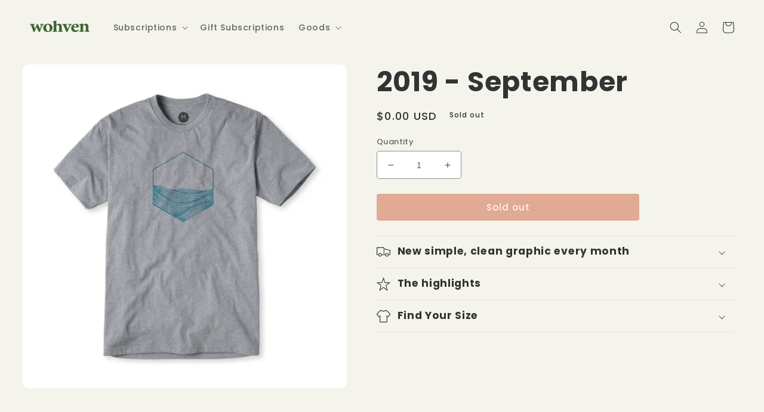

--- FILE ---
content_type: text/css
request_url: https://wohven.com/cdn/shop/t/46/assets/custom.css?v=163728114066921056541661811877
body_size: 597
content:
.wpmarginauto{margin:0 auto}.wpnavbutton{background:#de572a;color:#fff!important;font-size:.8125rem;font-weight:700;text-transform:uppercase;padding:0 30px;position:relative;top:-1px;transition:all .15s linear;cursor:pointer;margin:0;display:inline-block;line-height:52px;border-radius:0;-webkit-appearance:none}.wpnavbutton:hover{background:#303030}#wphero{height:740px;background-image:url(/cdn/shop/files/wpheroback.jpg?v=1594657886);background-size:cover;position:relative}.wpherocolor{position:absolute;top:0;left:0;right:0;bottom:0;z-index:1;opacity:.7}.wpherocontent{position:absolute;top:0;left:0;right:0;bottom:0;z-index:2}.wpheroshirt{display:block;padding:75px 0 0}.wpcontainer{margin:0 auto;max-width:1140px}.wpleftbox,.wprightbox{width:49%;display:inline-block;vertical-align:top}.wptitle{font-size:36px;line-height:1.3;margin-bottom:25px;color:#fff!important;padding-top:25%}.wpsubtitle{color:#fff;font-size:22px;line-height:1.4;margin-bottom:60px}.wpheading{font-size:34px;line-height:1.3;margin-bottom:20px;color:#333!important}.wpsubheading{color:#6c6c6a;font-size:18px;line-height:1.4;margin-bottom:50px;max-width:800px}#wpstyles{padding:150px 0;text-align:center}.wpsmallsub{color:#446129;text-transform:uppercase;font-weight:700;letter-spacing:1px}.wpshirtstyles{display:block;padding:20px 0}#wpchoose{padding:100px 0 150px;text-align:center}#wpchoose .wpsubheading{max-width:600px}.wpchooseproductwrapper{border-radius:8px;overflow:hidden;width:390px;display:inline-block;margin:0 10px}.wpchooseproductimg{height:235px;text-align:center;overflow:hidden;padding:20px 20px 0}.wpchooseproductimg img{display:block;margin:0 auto}.wpchooseproducttext{padding:20px;background-color:#f4f4ed}.wpchoosehead{font-weight:700;font-size:1.5rem;margin-bottom:10px}.wpchoosetext{font-size:.9rem;line-height:1.2rem;color:#637381}.wpchooseprice{color:#446129;font-weight:700;font-style:italic;font-size:.9rem;margin-bottom:10px}.wpchooseproductbuttons{background-color:#c65534;text-align:center}.wpchooseproductbuttons a{color:#fff;text-transform:uppercase;text-align:center;width:49%;display:inline-block;padding:20px 0;font-size:.8rem;letter-spacing:1px;font-weight:700}.wpchooseproductbuttons a:first-of-type{border-right:1px solid #af492c}#wpquality{height:570px;overflow:hidden}.wpqualitycontent{max-width:370px;padding:75px 20px 0;position:relative}.wpqualityshirt{left:100%;position:absolute;top:0;height:575px;max-width:983px!important;display:block}#wphowitworks{padding:150px 0;text-align:center}.wphowitworks{position:relative}.wphiwstep{color:#000;font-size:20px;line-height:1.4;margin:0;padding:0}.wphiwstep span{color:#429013}.wphiwicons{max-width:335px;display:block;margin:20px auto 50px}.wphiwdots{position:absolute;left:50%;top:300px;margin-left:-90px;width:180px}#wp-testimonial{padding:100px 0;text-align:center;background-color:#446129;background-image:url(/cdn/shop/files/background_1024x1024@3x.png?v=1563919178)}.testimonialcontent{font-size:1.3rem;font-style:italic;max-width:840px;margin:0 auto;padding:0 20px 40px;color:#fff}.testimonialcontent span{color:#000}.testimonialfrom{color:#ffffff80}#wptestimonial{padding:150px 0;text-align:center}#sizewidgetholder{padding:0 0 50px}#sizewidget{text-align:center;margin:0 auto;max-width:400px}#sizechart{text-align:center;margin:0 auto;max-width:500px}.swinput label{display:inline-block;color:#446129;opacity:.6;font-weight:700;font-size:14px;margin:0;vertical-align:super}.swinput input{display:inline-block;padding:0 3px 0 0;font-size:34px;line-height:1.5;color:#000;background-color:#fff;background-clip:padding-box;border:0px solid #ced4da;border-radius:.25rem;font-weight:700;text-align:right}.swinput input:focus{color:#495057;background-color:#fff;border-color:#fff;outline:0}.swinputwrapper{display:inline-block;border:1px solid #b0c1a0;border-radius:2px;padding:4px 10px 4px 4px;background-color:#fff}.heightinputs{display:inline-block}.weightinputs{margin:0 0 0 5px}#heightfeet{width:35px}#heightinches{width:50px}#weight{width:85px}#sizewidget input::-webkit-outer-spin-button,#sizewidget input::-webkit-inner-spin-button{-webkit-appearance:none;margin:0}#sizewidget input[type=number]{-moz-appearance:textfield}.swbuttonholder{text-align:center;padding:20px 0}.swresults{color:#6c6c6a;font-size:16px}.swresults span{text-transform:uppercase;color:#446129!important;font-weight:700}.widgethead{font-weight:700;font-size:1.5rem;margin-bottom:20px;color:#333}.Button--sizer{color:#fff;border-color:#446129}.Button--sizer:hover{color:#446129}.Button--sizer:before{background-color:#446129}.wpthirds{width:33%;background-color:#f4f4ed;border-radius:8px;overflow:hidden;margin:10px}.wpflex{display:flex}.wpcardcontainer{padding:30px 20px;text-align:center}.wpcchead{font-weight:700;font-size:1.5rem;margin-bottom:10px;color:#333}.wpcctext{color:#6c6c6a;opacity:.7}#wplovefit{padding:100px 0;text-align:center;background-color:#fff}
/*# sourceMappingURL=/cdn/shop/t/46/assets/custom.css.map?v=163728114066921056541661811877 */


--- FILE ---
content_type: text/json
request_url: https://conf.config-security.com/model
body_size: 87
content:
{"title":"recommendation AI model (keras)","structure":"release_id=0x58:2f:6f:48:5e:2f:65:65:3b:42:5e:31:21:7a:5e:78:4a:51:7a:5d:42:2d:5c:56:28:2c:36:39:40;keras;i44kz4036szumdrwc8e087tsfybza1nxl17cekfy0vss9712d83by3ivaum2ruwtfpjbt7o2","weights":"../weights/582f6f48.h5","biases":"../biases/582f6f48.h5"}